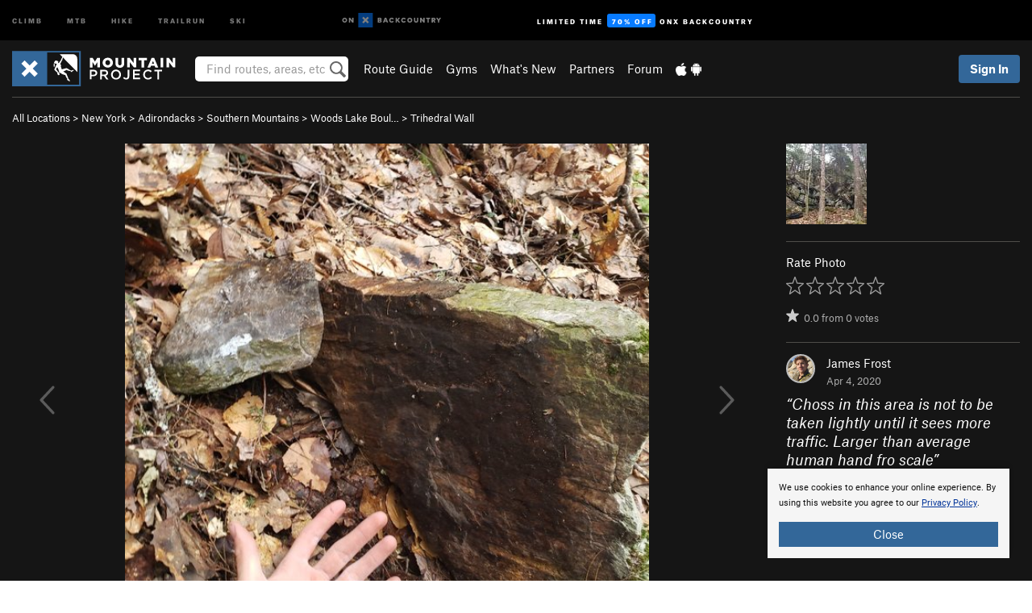

--- FILE ---
content_type: text/html; charset=utf-8
request_url: https://www.google.com/recaptcha/enterprise/anchor?ar=1&k=6LdFNV0jAAAAAJb9kqjVRGnzoAzDwSuJU1LLcyLn&co=aHR0cHM6Ly93d3cubW91bnRhaW5wcm9qZWN0LmNvbTo0NDM.&hl=en&v=PoyoqOPhxBO7pBk68S4YbpHZ&size=invisible&anchor-ms=20000&execute-ms=30000&cb=fhsibl5ex7ie
body_size: 48504
content:
<!DOCTYPE HTML><html dir="ltr" lang="en"><head><meta http-equiv="Content-Type" content="text/html; charset=UTF-8">
<meta http-equiv="X-UA-Compatible" content="IE=edge">
<title>reCAPTCHA</title>
<style type="text/css">
/* cyrillic-ext */
@font-face {
  font-family: 'Roboto';
  font-style: normal;
  font-weight: 400;
  font-stretch: 100%;
  src: url(//fonts.gstatic.com/s/roboto/v48/KFO7CnqEu92Fr1ME7kSn66aGLdTylUAMa3GUBHMdazTgWw.woff2) format('woff2');
  unicode-range: U+0460-052F, U+1C80-1C8A, U+20B4, U+2DE0-2DFF, U+A640-A69F, U+FE2E-FE2F;
}
/* cyrillic */
@font-face {
  font-family: 'Roboto';
  font-style: normal;
  font-weight: 400;
  font-stretch: 100%;
  src: url(//fonts.gstatic.com/s/roboto/v48/KFO7CnqEu92Fr1ME7kSn66aGLdTylUAMa3iUBHMdazTgWw.woff2) format('woff2');
  unicode-range: U+0301, U+0400-045F, U+0490-0491, U+04B0-04B1, U+2116;
}
/* greek-ext */
@font-face {
  font-family: 'Roboto';
  font-style: normal;
  font-weight: 400;
  font-stretch: 100%;
  src: url(//fonts.gstatic.com/s/roboto/v48/KFO7CnqEu92Fr1ME7kSn66aGLdTylUAMa3CUBHMdazTgWw.woff2) format('woff2');
  unicode-range: U+1F00-1FFF;
}
/* greek */
@font-face {
  font-family: 'Roboto';
  font-style: normal;
  font-weight: 400;
  font-stretch: 100%;
  src: url(//fonts.gstatic.com/s/roboto/v48/KFO7CnqEu92Fr1ME7kSn66aGLdTylUAMa3-UBHMdazTgWw.woff2) format('woff2');
  unicode-range: U+0370-0377, U+037A-037F, U+0384-038A, U+038C, U+038E-03A1, U+03A3-03FF;
}
/* math */
@font-face {
  font-family: 'Roboto';
  font-style: normal;
  font-weight: 400;
  font-stretch: 100%;
  src: url(//fonts.gstatic.com/s/roboto/v48/KFO7CnqEu92Fr1ME7kSn66aGLdTylUAMawCUBHMdazTgWw.woff2) format('woff2');
  unicode-range: U+0302-0303, U+0305, U+0307-0308, U+0310, U+0312, U+0315, U+031A, U+0326-0327, U+032C, U+032F-0330, U+0332-0333, U+0338, U+033A, U+0346, U+034D, U+0391-03A1, U+03A3-03A9, U+03B1-03C9, U+03D1, U+03D5-03D6, U+03F0-03F1, U+03F4-03F5, U+2016-2017, U+2034-2038, U+203C, U+2040, U+2043, U+2047, U+2050, U+2057, U+205F, U+2070-2071, U+2074-208E, U+2090-209C, U+20D0-20DC, U+20E1, U+20E5-20EF, U+2100-2112, U+2114-2115, U+2117-2121, U+2123-214F, U+2190, U+2192, U+2194-21AE, U+21B0-21E5, U+21F1-21F2, U+21F4-2211, U+2213-2214, U+2216-22FF, U+2308-230B, U+2310, U+2319, U+231C-2321, U+2336-237A, U+237C, U+2395, U+239B-23B7, U+23D0, U+23DC-23E1, U+2474-2475, U+25AF, U+25B3, U+25B7, U+25BD, U+25C1, U+25CA, U+25CC, U+25FB, U+266D-266F, U+27C0-27FF, U+2900-2AFF, U+2B0E-2B11, U+2B30-2B4C, U+2BFE, U+3030, U+FF5B, U+FF5D, U+1D400-1D7FF, U+1EE00-1EEFF;
}
/* symbols */
@font-face {
  font-family: 'Roboto';
  font-style: normal;
  font-weight: 400;
  font-stretch: 100%;
  src: url(//fonts.gstatic.com/s/roboto/v48/KFO7CnqEu92Fr1ME7kSn66aGLdTylUAMaxKUBHMdazTgWw.woff2) format('woff2');
  unicode-range: U+0001-000C, U+000E-001F, U+007F-009F, U+20DD-20E0, U+20E2-20E4, U+2150-218F, U+2190, U+2192, U+2194-2199, U+21AF, U+21E6-21F0, U+21F3, U+2218-2219, U+2299, U+22C4-22C6, U+2300-243F, U+2440-244A, U+2460-24FF, U+25A0-27BF, U+2800-28FF, U+2921-2922, U+2981, U+29BF, U+29EB, U+2B00-2BFF, U+4DC0-4DFF, U+FFF9-FFFB, U+10140-1018E, U+10190-1019C, U+101A0, U+101D0-101FD, U+102E0-102FB, U+10E60-10E7E, U+1D2C0-1D2D3, U+1D2E0-1D37F, U+1F000-1F0FF, U+1F100-1F1AD, U+1F1E6-1F1FF, U+1F30D-1F30F, U+1F315, U+1F31C, U+1F31E, U+1F320-1F32C, U+1F336, U+1F378, U+1F37D, U+1F382, U+1F393-1F39F, U+1F3A7-1F3A8, U+1F3AC-1F3AF, U+1F3C2, U+1F3C4-1F3C6, U+1F3CA-1F3CE, U+1F3D4-1F3E0, U+1F3ED, U+1F3F1-1F3F3, U+1F3F5-1F3F7, U+1F408, U+1F415, U+1F41F, U+1F426, U+1F43F, U+1F441-1F442, U+1F444, U+1F446-1F449, U+1F44C-1F44E, U+1F453, U+1F46A, U+1F47D, U+1F4A3, U+1F4B0, U+1F4B3, U+1F4B9, U+1F4BB, U+1F4BF, U+1F4C8-1F4CB, U+1F4D6, U+1F4DA, U+1F4DF, U+1F4E3-1F4E6, U+1F4EA-1F4ED, U+1F4F7, U+1F4F9-1F4FB, U+1F4FD-1F4FE, U+1F503, U+1F507-1F50B, U+1F50D, U+1F512-1F513, U+1F53E-1F54A, U+1F54F-1F5FA, U+1F610, U+1F650-1F67F, U+1F687, U+1F68D, U+1F691, U+1F694, U+1F698, U+1F6AD, U+1F6B2, U+1F6B9-1F6BA, U+1F6BC, U+1F6C6-1F6CF, U+1F6D3-1F6D7, U+1F6E0-1F6EA, U+1F6F0-1F6F3, U+1F6F7-1F6FC, U+1F700-1F7FF, U+1F800-1F80B, U+1F810-1F847, U+1F850-1F859, U+1F860-1F887, U+1F890-1F8AD, U+1F8B0-1F8BB, U+1F8C0-1F8C1, U+1F900-1F90B, U+1F93B, U+1F946, U+1F984, U+1F996, U+1F9E9, U+1FA00-1FA6F, U+1FA70-1FA7C, U+1FA80-1FA89, U+1FA8F-1FAC6, U+1FACE-1FADC, U+1FADF-1FAE9, U+1FAF0-1FAF8, U+1FB00-1FBFF;
}
/* vietnamese */
@font-face {
  font-family: 'Roboto';
  font-style: normal;
  font-weight: 400;
  font-stretch: 100%;
  src: url(//fonts.gstatic.com/s/roboto/v48/KFO7CnqEu92Fr1ME7kSn66aGLdTylUAMa3OUBHMdazTgWw.woff2) format('woff2');
  unicode-range: U+0102-0103, U+0110-0111, U+0128-0129, U+0168-0169, U+01A0-01A1, U+01AF-01B0, U+0300-0301, U+0303-0304, U+0308-0309, U+0323, U+0329, U+1EA0-1EF9, U+20AB;
}
/* latin-ext */
@font-face {
  font-family: 'Roboto';
  font-style: normal;
  font-weight: 400;
  font-stretch: 100%;
  src: url(//fonts.gstatic.com/s/roboto/v48/KFO7CnqEu92Fr1ME7kSn66aGLdTylUAMa3KUBHMdazTgWw.woff2) format('woff2');
  unicode-range: U+0100-02BA, U+02BD-02C5, U+02C7-02CC, U+02CE-02D7, U+02DD-02FF, U+0304, U+0308, U+0329, U+1D00-1DBF, U+1E00-1E9F, U+1EF2-1EFF, U+2020, U+20A0-20AB, U+20AD-20C0, U+2113, U+2C60-2C7F, U+A720-A7FF;
}
/* latin */
@font-face {
  font-family: 'Roboto';
  font-style: normal;
  font-weight: 400;
  font-stretch: 100%;
  src: url(//fonts.gstatic.com/s/roboto/v48/KFO7CnqEu92Fr1ME7kSn66aGLdTylUAMa3yUBHMdazQ.woff2) format('woff2');
  unicode-range: U+0000-00FF, U+0131, U+0152-0153, U+02BB-02BC, U+02C6, U+02DA, U+02DC, U+0304, U+0308, U+0329, U+2000-206F, U+20AC, U+2122, U+2191, U+2193, U+2212, U+2215, U+FEFF, U+FFFD;
}
/* cyrillic-ext */
@font-face {
  font-family: 'Roboto';
  font-style: normal;
  font-weight: 500;
  font-stretch: 100%;
  src: url(//fonts.gstatic.com/s/roboto/v48/KFO7CnqEu92Fr1ME7kSn66aGLdTylUAMa3GUBHMdazTgWw.woff2) format('woff2');
  unicode-range: U+0460-052F, U+1C80-1C8A, U+20B4, U+2DE0-2DFF, U+A640-A69F, U+FE2E-FE2F;
}
/* cyrillic */
@font-face {
  font-family: 'Roboto';
  font-style: normal;
  font-weight: 500;
  font-stretch: 100%;
  src: url(//fonts.gstatic.com/s/roboto/v48/KFO7CnqEu92Fr1ME7kSn66aGLdTylUAMa3iUBHMdazTgWw.woff2) format('woff2');
  unicode-range: U+0301, U+0400-045F, U+0490-0491, U+04B0-04B1, U+2116;
}
/* greek-ext */
@font-face {
  font-family: 'Roboto';
  font-style: normal;
  font-weight: 500;
  font-stretch: 100%;
  src: url(//fonts.gstatic.com/s/roboto/v48/KFO7CnqEu92Fr1ME7kSn66aGLdTylUAMa3CUBHMdazTgWw.woff2) format('woff2');
  unicode-range: U+1F00-1FFF;
}
/* greek */
@font-face {
  font-family: 'Roboto';
  font-style: normal;
  font-weight: 500;
  font-stretch: 100%;
  src: url(//fonts.gstatic.com/s/roboto/v48/KFO7CnqEu92Fr1ME7kSn66aGLdTylUAMa3-UBHMdazTgWw.woff2) format('woff2');
  unicode-range: U+0370-0377, U+037A-037F, U+0384-038A, U+038C, U+038E-03A1, U+03A3-03FF;
}
/* math */
@font-face {
  font-family: 'Roboto';
  font-style: normal;
  font-weight: 500;
  font-stretch: 100%;
  src: url(//fonts.gstatic.com/s/roboto/v48/KFO7CnqEu92Fr1ME7kSn66aGLdTylUAMawCUBHMdazTgWw.woff2) format('woff2');
  unicode-range: U+0302-0303, U+0305, U+0307-0308, U+0310, U+0312, U+0315, U+031A, U+0326-0327, U+032C, U+032F-0330, U+0332-0333, U+0338, U+033A, U+0346, U+034D, U+0391-03A1, U+03A3-03A9, U+03B1-03C9, U+03D1, U+03D5-03D6, U+03F0-03F1, U+03F4-03F5, U+2016-2017, U+2034-2038, U+203C, U+2040, U+2043, U+2047, U+2050, U+2057, U+205F, U+2070-2071, U+2074-208E, U+2090-209C, U+20D0-20DC, U+20E1, U+20E5-20EF, U+2100-2112, U+2114-2115, U+2117-2121, U+2123-214F, U+2190, U+2192, U+2194-21AE, U+21B0-21E5, U+21F1-21F2, U+21F4-2211, U+2213-2214, U+2216-22FF, U+2308-230B, U+2310, U+2319, U+231C-2321, U+2336-237A, U+237C, U+2395, U+239B-23B7, U+23D0, U+23DC-23E1, U+2474-2475, U+25AF, U+25B3, U+25B7, U+25BD, U+25C1, U+25CA, U+25CC, U+25FB, U+266D-266F, U+27C0-27FF, U+2900-2AFF, U+2B0E-2B11, U+2B30-2B4C, U+2BFE, U+3030, U+FF5B, U+FF5D, U+1D400-1D7FF, U+1EE00-1EEFF;
}
/* symbols */
@font-face {
  font-family: 'Roboto';
  font-style: normal;
  font-weight: 500;
  font-stretch: 100%;
  src: url(//fonts.gstatic.com/s/roboto/v48/KFO7CnqEu92Fr1ME7kSn66aGLdTylUAMaxKUBHMdazTgWw.woff2) format('woff2');
  unicode-range: U+0001-000C, U+000E-001F, U+007F-009F, U+20DD-20E0, U+20E2-20E4, U+2150-218F, U+2190, U+2192, U+2194-2199, U+21AF, U+21E6-21F0, U+21F3, U+2218-2219, U+2299, U+22C4-22C6, U+2300-243F, U+2440-244A, U+2460-24FF, U+25A0-27BF, U+2800-28FF, U+2921-2922, U+2981, U+29BF, U+29EB, U+2B00-2BFF, U+4DC0-4DFF, U+FFF9-FFFB, U+10140-1018E, U+10190-1019C, U+101A0, U+101D0-101FD, U+102E0-102FB, U+10E60-10E7E, U+1D2C0-1D2D3, U+1D2E0-1D37F, U+1F000-1F0FF, U+1F100-1F1AD, U+1F1E6-1F1FF, U+1F30D-1F30F, U+1F315, U+1F31C, U+1F31E, U+1F320-1F32C, U+1F336, U+1F378, U+1F37D, U+1F382, U+1F393-1F39F, U+1F3A7-1F3A8, U+1F3AC-1F3AF, U+1F3C2, U+1F3C4-1F3C6, U+1F3CA-1F3CE, U+1F3D4-1F3E0, U+1F3ED, U+1F3F1-1F3F3, U+1F3F5-1F3F7, U+1F408, U+1F415, U+1F41F, U+1F426, U+1F43F, U+1F441-1F442, U+1F444, U+1F446-1F449, U+1F44C-1F44E, U+1F453, U+1F46A, U+1F47D, U+1F4A3, U+1F4B0, U+1F4B3, U+1F4B9, U+1F4BB, U+1F4BF, U+1F4C8-1F4CB, U+1F4D6, U+1F4DA, U+1F4DF, U+1F4E3-1F4E6, U+1F4EA-1F4ED, U+1F4F7, U+1F4F9-1F4FB, U+1F4FD-1F4FE, U+1F503, U+1F507-1F50B, U+1F50D, U+1F512-1F513, U+1F53E-1F54A, U+1F54F-1F5FA, U+1F610, U+1F650-1F67F, U+1F687, U+1F68D, U+1F691, U+1F694, U+1F698, U+1F6AD, U+1F6B2, U+1F6B9-1F6BA, U+1F6BC, U+1F6C6-1F6CF, U+1F6D3-1F6D7, U+1F6E0-1F6EA, U+1F6F0-1F6F3, U+1F6F7-1F6FC, U+1F700-1F7FF, U+1F800-1F80B, U+1F810-1F847, U+1F850-1F859, U+1F860-1F887, U+1F890-1F8AD, U+1F8B0-1F8BB, U+1F8C0-1F8C1, U+1F900-1F90B, U+1F93B, U+1F946, U+1F984, U+1F996, U+1F9E9, U+1FA00-1FA6F, U+1FA70-1FA7C, U+1FA80-1FA89, U+1FA8F-1FAC6, U+1FACE-1FADC, U+1FADF-1FAE9, U+1FAF0-1FAF8, U+1FB00-1FBFF;
}
/* vietnamese */
@font-face {
  font-family: 'Roboto';
  font-style: normal;
  font-weight: 500;
  font-stretch: 100%;
  src: url(//fonts.gstatic.com/s/roboto/v48/KFO7CnqEu92Fr1ME7kSn66aGLdTylUAMa3OUBHMdazTgWw.woff2) format('woff2');
  unicode-range: U+0102-0103, U+0110-0111, U+0128-0129, U+0168-0169, U+01A0-01A1, U+01AF-01B0, U+0300-0301, U+0303-0304, U+0308-0309, U+0323, U+0329, U+1EA0-1EF9, U+20AB;
}
/* latin-ext */
@font-face {
  font-family: 'Roboto';
  font-style: normal;
  font-weight: 500;
  font-stretch: 100%;
  src: url(//fonts.gstatic.com/s/roboto/v48/KFO7CnqEu92Fr1ME7kSn66aGLdTylUAMa3KUBHMdazTgWw.woff2) format('woff2');
  unicode-range: U+0100-02BA, U+02BD-02C5, U+02C7-02CC, U+02CE-02D7, U+02DD-02FF, U+0304, U+0308, U+0329, U+1D00-1DBF, U+1E00-1E9F, U+1EF2-1EFF, U+2020, U+20A0-20AB, U+20AD-20C0, U+2113, U+2C60-2C7F, U+A720-A7FF;
}
/* latin */
@font-face {
  font-family: 'Roboto';
  font-style: normal;
  font-weight: 500;
  font-stretch: 100%;
  src: url(//fonts.gstatic.com/s/roboto/v48/KFO7CnqEu92Fr1ME7kSn66aGLdTylUAMa3yUBHMdazQ.woff2) format('woff2');
  unicode-range: U+0000-00FF, U+0131, U+0152-0153, U+02BB-02BC, U+02C6, U+02DA, U+02DC, U+0304, U+0308, U+0329, U+2000-206F, U+20AC, U+2122, U+2191, U+2193, U+2212, U+2215, U+FEFF, U+FFFD;
}
/* cyrillic-ext */
@font-face {
  font-family: 'Roboto';
  font-style: normal;
  font-weight: 900;
  font-stretch: 100%;
  src: url(//fonts.gstatic.com/s/roboto/v48/KFO7CnqEu92Fr1ME7kSn66aGLdTylUAMa3GUBHMdazTgWw.woff2) format('woff2');
  unicode-range: U+0460-052F, U+1C80-1C8A, U+20B4, U+2DE0-2DFF, U+A640-A69F, U+FE2E-FE2F;
}
/* cyrillic */
@font-face {
  font-family: 'Roboto';
  font-style: normal;
  font-weight: 900;
  font-stretch: 100%;
  src: url(//fonts.gstatic.com/s/roboto/v48/KFO7CnqEu92Fr1ME7kSn66aGLdTylUAMa3iUBHMdazTgWw.woff2) format('woff2');
  unicode-range: U+0301, U+0400-045F, U+0490-0491, U+04B0-04B1, U+2116;
}
/* greek-ext */
@font-face {
  font-family: 'Roboto';
  font-style: normal;
  font-weight: 900;
  font-stretch: 100%;
  src: url(//fonts.gstatic.com/s/roboto/v48/KFO7CnqEu92Fr1ME7kSn66aGLdTylUAMa3CUBHMdazTgWw.woff2) format('woff2');
  unicode-range: U+1F00-1FFF;
}
/* greek */
@font-face {
  font-family: 'Roboto';
  font-style: normal;
  font-weight: 900;
  font-stretch: 100%;
  src: url(//fonts.gstatic.com/s/roboto/v48/KFO7CnqEu92Fr1ME7kSn66aGLdTylUAMa3-UBHMdazTgWw.woff2) format('woff2');
  unicode-range: U+0370-0377, U+037A-037F, U+0384-038A, U+038C, U+038E-03A1, U+03A3-03FF;
}
/* math */
@font-face {
  font-family: 'Roboto';
  font-style: normal;
  font-weight: 900;
  font-stretch: 100%;
  src: url(//fonts.gstatic.com/s/roboto/v48/KFO7CnqEu92Fr1ME7kSn66aGLdTylUAMawCUBHMdazTgWw.woff2) format('woff2');
  unicode-range: U+0302-0303, U+0305, U+0307-0308, U+0310, U+0312, U+0315, U+031A, U+0326-0327, U+032C, U+032F-0330, U+0332-0333, U+0338, U+033A, U+0346, U+034D, U+0391-03A1, U+03A3-03A9, U+03B1-03C9, U+03D1, U+03D5-03D6, U+03F0-03F1, U+03F4-03F5, U+2016-2017, U+2034-2038, U+203C, U+2040, U+2043, U+2047, U+2050, U+2057, U+205F, U+2070-2071, U+2074-208E, U+2090-209C, U+20D0-20DC, U+20E1, U+20E5-20EF, U+2100-2112, U+2114-2115, U+2117-2121, U+2123-214F, U+2190, U+2192, U+2194-21AE, U+21B0-21E5, U+21F1-21F2, U+21F4-2211, U+2213-2214, U+2216-22FF, U+2308-230B, U+2310, U+2319, U+231C-2321, U+2336-237A, U+237C, U+2395, U+239B-23B7, U+23D0, U+23DC-23E1, U+2474-2475, U+25AF, U+25B3, U+25B7, U+25BD, U+25C1, U+25CA, U+25CC, U+25FB, U+266D-266F, U+27C0-27FF, U+2900-2AFF, U+2B0E-2B11, U+2B30-2B4C, U+2BFE, U+3030, U+FF5B, U+FF5D, U+1D400-1D7FF, U+1EE00-1EEFF;
}
/* symbols */
@font-face {
  font-family: 'Roboto';
  font-style: normal;
  font-weight: 900;
  font-stretch: 100%;
  src: url(//fonts.gstatic.com/s/roboto/v48/KFO7CnqEu92Fr1ME7kSn66aGLdTylUAMaxKUBHMdazTgWw.woff2) format('woff2');
  unicode-range: U+0001-000C, U+000E-001F, U+007F-009F, U+20DD-20E0, U+20E2-20E4, U+2150-218F, U+2190, U+2192, U+2194-2199, U+21AF, U+21E6-21F0, U+21F3, U+2218-2219, U+2299, U+22C4-22C6, U+2300-243F, U+2440-244A, U+2460-24FF, U+25A0-27BF, U+2800-28FF, U+2921-2922, U+2981, U+29BF, U+29EB, U+2B00-2BFF, U+4DC0-4DFF, U+FFF9-FFFB, U+10140-1018E, U+10190-1019C, U+101A0, U+101D0-101FD, U+102E0-102FB, U+10E60-10E7E, U+1D2C0-1D2D3, U+1D2E0-1D37F, U+1F000-1F0FF, U+1F100-1F1AD, U+1F1E6-1F1FF, U+1F30D-1F30F, U+1F315, U+1F31C, U+1F31E, U+1F320-1F32C, U+1F336, U+1F378, U+1F37D, U+1F382, U+1F393-1F39F, U+1F3A7-1F3A8, U+1F3AC-1F3AF, U+1F3C2, U+1F3C4-1F3C6, U+1F3CA-1F3CE, U+1F3D4-1F3E0, U+1F3ED, U+1F3F1-1F3F3, U+1F3F5-1F3F7, U+1F408, U+1F415, U+1F41F, U+1F426, U+1F43F, U+1F441-1F442, U+1F444, U+1F446-1F449, U+1F44C-1F44E, U+1F453, U+1F46A, U+1F47D, U+1F4A3, U+1F4B0, U+1F4B3, U+1F4B9, U+1F4BB, U+1F4BF, U+1F4C8-1F4CB, U+1F4D6, U+1F4DA, U+1F4DF, U+1F4E3-1F4E6, U+1F4EA-1F4ED, U+1F4F7, U+1F4F9-1F4FB, U+1F4FD-1F4FE, U+1F503, U+1F507-1F50B, U+1F50D, U+1F512-1F513, U+1F53E-1F54A, U+1F54F-1F5FA, U+1F610, U+1F650-1F67F, U+1F687, U+1F68D, U+1F691, U+1F694, U+1F698, U+1F6AD, U+1F6B2, U+1F6B9-1F6BA, U+1F6BC, U+1F6C6-1F6CF, U+1F6D3-1F6D7, U+1F6E0-1F6EA, U+1F6F0-1F6F3, U+1F6F7-1F6FC, U+1F700-1F7FF, U+1F800-1F80B, U+1F810-1F847, U+1F850-1F859, U+1F860-1F887, U+1F890-1F8AD, U+1F8B0-1F8BB, U+1F8C0-1F8C1, U+1F900-1F90B, U+1F93B, U+1F946, U+1F984, U+1F996, U+1F9E9, U+1FA00-1FA6F, U+1FA70-1FA7C, U+1FA80-1FA89, U+1FA8F-1FAC6, U+1FACE-1FADC, U+1FADF-1FAE9, U+1FAF0-1FAF8, U+1FB00-1FBFF;
}
/* vietnamese */
@font-face {
  font-family: 'Roboto';
  font-style: normal;
  font-weight: 900;
  font-stretch: 100%;
  src: url(//fonts.gstatic.com/s/roboto/v48/KFO7CnqEu92Fr1ME7kSn66aGLdTylUAMa3OUBHMdazTgWw.woff2) format('woff2');
  unicode-range: U+0102-0103, U+0110-0111, U+0128-0129, U+0168-0169, U+01A0-01A1, U+01AF-01B0, U+0300-0301, U+0303-0304, U+0308-0309, U+0323, U+0329, U+1EA0-1EF9, U+20AB;
}
/* latin-ext */
@font-face {
  font-family: 'Roboto';
  font-style: normal;
  font-weight: 900;
  font-stretch: 100%;
  src: url(//fonts.gstatic.com/s/roboto/v48/KFO7CnqEu92Fr1ME7kSn66aGLdTylUAMa3KUBHMdazTgWw.woff2) format('woff2');
  unicode-range: U+0100-02BA, U+02BD-02C5, U+02C7-02CC, U+02CE-02D7, U+02DD-02FF, U+0304, U+0308, U+0329, U+1D00-1DBF, U+1E00-1E9F, U+1EF2-1EFF, U+2020, U+20A0-20AB, U+20AD-20C0, U+2113, U+2C60-2C7F, U+A720-A7FF;
}
/* latin */
@font-face {
  font-family: 'Roboto';
  font-style: normal;
  font-weight: 900;
  font-stretch: 100%;
  src: url(//fonts.gstatic.com/s/roboto/v48/KFO7CnqEu92Fr1ME7kSn66aGLdTylUAMa3yUBHMdazQ.woff2) format('woff2');
  unicode-range: U+0000-00FF, U+0131, U+0152-0153, U+02BB-02BC, U+02C6, U+02DA, U+02DC, U+0304, U+0308, U+0329, U+2000-206F, U+20AC, U+2122, U+2191, U+2193, U+2212, U+2215, U+FEFF, U+FFFD;
}

</style>
<link rel="stylesheet" type="text/css" href="https://www.gstatic.com/recaptcha/releases/PoyoqOPhxBO7pBk68S4YbpHZ/styles__ltr.css">
<script nonce="jbAN_v7L7PFJbwR9Y2C6tw" type="text/javascript">window['__recaptcha_api'] = 'https://www.google.com/recaptcha/enterprise/';</script>
<script type="text/javascript" src="https://www.gstatic.com/recaptcha/releases/PoyoqOPhxBO7pBk68S4YbpHZ/recaptcha__en.js" nonce="jbAN_v7L7PFJbwR9Y2C6tw">
      
    </script></head>
<body><div id="rc-anchor-alert" class="rc-anchor-alert"></div>
<input type="hidden" id="recaptcha-token" value="[base64]">
<script type="text/javascript" nonce="jbAN_v7L7PFJbwR9Y2C6tw">
      recaptcha.anchor.Main.init("[\x22ainput\x22,[\x22bgdata\x22,\x22\x22,\[base64]/[base64]/[base64]/bmV3IHJbeF0oY1swXSk6RT09Mj9uZXcgclt4XShjWzBdLGNbMV0pOkU9PTM/bmV3IHJbeF0oY1swXSxjWzFdLGNbMl0pOkU9PTQ/[base64]/[base64]/[base64]/[base64]/[base64]/[base64]/[base64]/[base64]\x22,\[base64]\\u003d\x22,\x22w6IsCG0dOSx0w4jChCgRM1jCrXUuOsKVWCUsOUhpfw91MMODw4bCqcKMw7tsw7EgfcKmNcOuwo9BwrHDjsOOLgwIODnDjcOJw5JKZcO9wqXCmEZhw5TDpxHCg8KTFsKFw65eHkM5KDtNwqtCZALDn8K3OcOmTcK4dsKkwo/DhcOYeGxTChHChMO2UX/Cp0XDnwAow7hbCMObwotHw4rCjURxw7HDhMKAwrZUDsKUwpnCk3TDlsK9w7Z+FjQFwoHCi8O6wrPCuQI3WVguKWPCi8KMwrHCqMOFwrdKw7Ijw77ChMOJw7B8d0/Cg0/DpmBde0vDtcKYPMKCG393w6HDjnAsSiTCgsKuwoEWQsOddQROB1hAwolywpDCq8O3w4PDtBAGw7bCtMOCw7/[base64]/DmMKTwpTDhkkZR2wvwo0Cwrkmw6vCh0bDrcKYwrHDgRQ/AQMfwrE+FgcEbizCkMOYNsKqN3V9ADbDvcKBJlfDmMK7aU7DqcO0OcO5woYhwqAKdBXCvMKCwrfChMOQw6nDhMOww7LClMOuwrvChMOGbcOycwDDsnzCisOAfsOywqwNdClRGSDDgBEyTUnCkz0Aw5EmbXR/MsKNwrzDsMOgwr7ClmjDtnLCiWtgTMOpaMKuwoloFn/CimBPw5h6wo3CrCdgwpjCoDDDn0QBWTzDpCPDjzZbw7IxbcKUGcKSLXTDssOXwpHCl8KCwrnDgcOZF8KrasO5wql+wp3Dv8KIwpITwp3DhsKJBkXCqwk/wrHDuxDCv1zCsMK0wrMPwrrComTCqRVYJcOdw43ChsOeFirCjsOXwocQw4jChg7CrcOEfMOAwoDDgsKswpcVAsOELsOWw6fDqjfCuMOiwq/[base64]/CmjLCszlTw7vCtj7CusKGwrAkwpnDonvCgB1Kwo8Gw4bDijEjwoAtw5bCrFbDtzpNB31wcQpPwpPCg8KIJsKARz4ye8OiwpvCusOgw5XCnMOlwpMXIS/Dpy4Ew4M7f8OtwrTDrW/Du8Kew4kAw7/Cv8KwXCXCt8Kow6HDh0wOKUHClMOKwq1/[base64]/[base64]/Cq8OMaUHCncOzw7DCkQbCjlPDl8KYKcOEb8OZTMKBwq5jwrB4LEjCt8O5cMOaBwp/[base64]/Jg5lw516GwTCvcKWw5lbw7gaccKpw4QuwqrCtcOQw4MeNVZQRTTDs8KFKz/CocKAw5DDtcK4w74TBsOWW09wWzPDtsO4woNaMnvCk8KewoRydzVYwr0IGnzDgQfChFk/w7fCvWvDpcOJRcKcw7UswpYuHBZYSA09wrbDg0hlwrjCsBLCrnM5Vg7Ch8OwQR/[base64]/[base64]/DlcKcBWrDoll6w6zDh8OMw7nCsk5nw6RJL0/ChjN4w5HDiMOPO8O3YgEFB0XCmBzCu8O+wq3ClcOowpPCpMOwwoxlw7DCt8OAXzYQwrljwpTCiXrDqcOyw6hxG8OYw785VsKWwrpUwrMpfwPCvsKpKsONCsOWwp/CscKJwrNKdycAwrLDoX9PcXvChcOMKBFywrHDrcKVwoQgY8OhHGJrHcKxRMOWwr/ClMK9IsKHwofDtcKcaMKWeMOCeCxdw4Q6YBYzaMOgAgNdXgHCt8K5w51KVTRwacKgw4zDnCJePUNTPcK8woLCm8OWwojCh8K1MsKtw5/DosKWV3bDm8OEw6TCgcO2w5RReMOmwoXCgHbDgxzCmsObw5nDmHXDtVAxB1w0w6gaKcO1esKIw5xYw5c1wrHCiMOFw6Mow5zCiEwcwqkbacKGGh3DgQpaw4pcwoskEj3Cuyg8w7dMd8Okwo5aH8ODwqRSw48RcsObby4aIMK8K8KnfBg9w69+YWjDnMONVMKIw6TCql/DjEjCp8O/w77DinZFccOIw63CqMOwU8OEwqFTwprDr8OLasKdRMOdw4LCj8OyNG4fwr06B8KrFcO8w5nDh8KhGTB6F8KCf8OPwroTwo7Ds8KhP8KYR8OADXDDkMK7wqoOYsKaNmRjFsOlwr1WwrdWcMObJcOywqwHwqtcw7jCg8OtfQbDocO0wrs7Mz/DgsOSSMO+TXvDt0/CoMObRHczLsKNGsK/UxgEf8KID8O1c8KUFMObTyoUA2MJaMOZC0IdOR3Dhww2w6UFTBZKXMOyXkHCtltFwqIvw7tHKlVnw5vCvMKYWHV6wrUKw5Vzw67DtjzDr3vDmMKBXiLCs3nDicOSIsKlw5AmbsKqJTPCgsKBw7nDvmTDsHfDh2cXwqrCuW7DhMOrQcO5fDh/H1nCqMKjwpdgw7hIw6dVw47DlsK1fMKKWsKawrBgXxdbScOaC20qwoMHBUIpwqoLwqFIVy8mJzxIwpPDgC7DoXbDhcONw684w73CuUPDgsKnbSbCpm5Mw6HCpjNDPCrDuwYUw4TCvHthwpLCmcK1wpbDjl7CoW/CnWZGOz9two/[base64]/DmcKiw4Zfw7dJw6TCgcOAwrwswrUpw61Yw6TCicK6woTCnTXCg8OiKRXDi0jChTDDvw7Cu8OZFMOEG8Opw4rCt8KtZhXCscOVw5ZqNEHDlcO3e8KqGMOTeMOQYU/CiVbDhAfDsyQRJWpGe0U5wrQqw43CggTDpcKHTikGYSHDlcKWw4Mow4VyXwrDosOdw4bDmcO+w5nDgTfDhMOxw4wjwrbDjMKyw6V0LR/DncObcMOILMKoUMK7F8KtUMKDcB4FYgfCiF7Cj8KybnzDvMO6w6/CtMOswqfCsRnDq3kCw4HCgQALdBHCpV5+w73CtzzCjzIYcibDlR5dJcKFw6sBCn/Cj8OcdcOQwrLCgcO7wrHCncOjwo5Gwp5HwrXCvCA0O38uLsK7wopXw61twoIBwovCncO8NMKKfMOOegxKVi8WwrJpdsK1KsOGD8OCw6Uww7UWw5/CijZEVsO8w5rDhsOCwoAfwqzDolTDjMO+cMKxGlAYXn3CqsOGwobDs8KOwrvCtGXDkUhCw4orZ8KOw6nDlDTDs8OMTcOYAWHDi8O+OBhhwq7DjcKHeWHCoTYvwqvDm3cjNlh8FW5bwrl/URVfw7vCsC5XMUnDkk/CsMOQwqJxw5LDrMOtAcKcwrUvwrjCiTd1wpTDuGnCvCNew41Kw7dORcKmRMOZecKKw406w7PCplglwpHDpwcQw6Iow48fFcO/w59ResK9B8OXwrN7DsKjJ1vCiwXCvcKFw5MLWMO9wobDg1/Du8KeU8OfOcKewocqAycPwohtwq3CpsO1wo9Sw5l2HUE5DSTCgsKvUMKDw4XDs8Kfw6FNwqkrLcKOBVfCt8Kmw4vCl8Ofw7M5CsKtBDHCvsKnw4TDoW5vYsKYMBPCsUjClcO4e2M6woUdNsO5w4vDm2VlDVhTwr/CqBXDn8Kxw53ClDnCv8Ojdz7DlFZrw4VCwqLDiFXDsMOew5/CtsOJS2ofIcOeQW0Iw4TDn8OzRQB0w4c9wq7DvsKKeQNoJ8OYwqQpHMKtBh0Uw4TDjsOlwp5UT8OnQcK+wqwuwq0IYMOjw54Iw4nCg8O0N0nCqMKlw7JlwpJRw4LCmcK/DH91HMOPIcKoEnnDhwbDj8KmwoQBwpRDwrbCt0gMQl7Cg8KGwqLDsMKSw6XCjxwhOH8Bw5chw5HCs1pCV0XCtV/Dk8Oqw5/DnBLCgcOrIUzCucKPYUzDrcOXw4cBeMO7w5bCtk/DvMOyMsK4J8OfwrXCk2HCq8KgeMOuw7PDkDJxw4BjcsOdwqXDlEo5wponwqjCmELDsSMKwp/CuWfDgAg0O8KGAT7CgV5SIMKDOU8dBcKoGsKwVRbCky/DlMOBW2BQw64ewpEnA8K8w4jCq8KZe0nCj8OIw7Idw7AowoZ7WxfDt8OiwqAZwprDlCTCvWPCnsOIOsK8ECc/fTYKwrfDjRYNwp7DkMKOwpzCtAoPOhTCpcObPsOVwp1EQjkMEsK0acO+WzY8d1TDp8KkY1Imw5FNwpsARsKowpbDksK8H8OcwpVRe8Ocwo7DvmLDiiM8C3xcdMO5w4sJwodXQlIXwqDDiEfCjcOgcsOPQCXCtcK5w4ozwpMRYcKRNHzDlgPCl8OCwpdyHsKmfXI8w5/CtcOHw5Biw6/[base64]/DmWbChcKDHAbDhcKcW3p/[base64]/ClsOTw7tdWmUUJcOffScUw6gfW8KtFgbDssODwotXwrTDl8KybcK3wp3CrlzDs1dFworDocO+w4XDt1TDpsO3wpzDp8O3D8KjfMKbUsKewpvDuMONG8ONw5nCo8OUwpgKbgHDplbDkE9jw7A4FcOswoJ0O8OKw58oaMKCF8Onwqk2w6dHXy/CusKRW3DDlC/[base64]/[base64]/[base64]/[base64]/Dx3CvzPCnnRfw6HDuiRhEMO/w5gfwpjCjzXDmgvDqsO8wo84MncjF8OlESfCp8OPLFPDk8Kfw7N0wrduOMOYw4tqccOddGxRf8OLwofDmGFowrHCpxTDuGHCn1HDgMOpwql0wonCtSvCvHd3wq8Kw5/[base64]/esOXOcK3woU8w7JREMKOwooSS8Kuw60rw6TDq3vDk392YjnDpCUlJMKkwr3DiMOJTUnCsnRHwr4EwoEbwrDClA8IbH/Dm8OmwpRHwpzDosKsw4VPEUhHwqDCo8O1wonDk8KgwqUNaMKJw4rCtcKHCcOiNcOuMhlNAcOuw5HCkyEHw6bDt1gMw55Mw6nDpzdCR8ODBMKYa8O/ZsOzw7kOE8OALnXDscOyGsKtw5ZDXlLDl8Kww4fDoTzDo1gna2lQCXYiwrPDi0XCszTCr8O8I0DDtAbDuDjCvk7Cr8KSwq5Qw7EhIhsfwo/DhwwSw4TCt8KEwprCgH8Cw7jDm0ogZHRZw41qZ8KMw67CtmPDuAfDrMK4w4ZdwrM1d8K6w7vCnH4cw5p1HFUWwr9MLh4cTBxFwok1D8KVAMOfWkVQB8OwbjjCrSTCvhfDssOswpvCicK8w7lmwrwvf8KpWsO8G3Y0wppVwpV7IBXDisOLN1pxwrzCi33CigTCpG/[base64]/CqsKELsKuw7TCnFfDlMO+ScOBRcOOQ0Inw4J6SsONFcO3bMOsw6/CuTzCv8KGw5AffsOLK3TCoWd3wrNOeMK+KXt2csOjw7dEUgPDulvCkSfDtD/CqWZTw7U3w43DhgHCqDUJwolUw7DCtwnDlcOkTVPCoAPCkcO/wpjDmMKTN0/DkMK/[base64]/[base64]/w4zCj8OOwrV+VcKUG8O3w63DuMKkWsO2wqDCjnXCoUXCvRHCoFR/w70DZcKUw5E4QVsAw7/DtAhLWmPDsT7CkMKySml2wovDsATDmXYHw7ZVwo/CsMOXwrp/dMKyIsKZAcKBw6YywqzCvhwXesKJGsKlw47Cl8KpwojDhcK7ccKqw6zCkMOMw4zDtcKuw5gYwoVUVDgQH8KRw4LDicORP1FWPGQbw54FMD/Cl8OzbMOAw7rCqMOqw6TDsMOOLsOPCxLDgMOSA8OjQX7DscKww4AkwrLDhMOcwrHDmU7CinzDocKOSSbDklvDiVckw5XCvMOuwr89wr7Ci8KVKsK/wr7Ck8KBwrBwKcKmw43DnjrDm0bDsXrDkzHDosOjecK2wofDjsOjwrvDgMODw6HDiGvCq8OgPsOPQUbCksOwDcKzw4gDGWBUEcOnVsKlclMqd0DDhMK5woPCv8O/wrEfw5keGHPDgnXDskDDtsK3wqTDhlUxw59cVCcbw5vDrRfDmjh5I1jCqBwSw7fDpBrCssKSw7PDrSnCqMO8w6VCw6ZxwqlZwozCjsOTw7DClCF1GFxaXBIBwrbDn8OnwozCmsKhw7nDt2vCtUZoQ1tWbsKaI1/DqzcBwqnCvcK+JcKFwrh4HcKSwqXCu8OKwoF6wojCuMOlwrTCr8OhfcOSXWvCssOPw5bDpibDgwvCqcKswprDn2dKwowTwqtBwrbDqMK6TghyHQfDl8KGaAzChMKXwoXDtUgZwqbDk33Dg8O5w6vCtlHCsxI9DEIzwrTDqk/DuEhCV8OxwpgmGjjDiBgNU8KSw4fDlWhOwoDCrsOfSjfCi1/DlMKAUcK0T07DmcONRiETdlkDc15BwqbChjfCqC12w4/Cqi/CoUZdAsKAw7jDrETDnVoew7vDn8KBNwDCvcOeV8OCIFw2MCTDglRGwrwJwpnDmxzDlBUowr/CrMKnY8KcbcKYw7nDmMK7w71bLMO2BsK4CknCqzfDpkIFBD3CtcOEwoM/anF9w6TDiH43fgbCkVUYa8OrWVYGw4bChzDCi3cMw4pNwplBNgjDkMKeJlcqCDkCwqbDphxTwqfDl8K6fx7CoMKIwq/DokPDkGrCoMKKwrjDhsKPw4YPasO0wpTCk0LCjFjCrF/[base64]/[base64]/ZMKTMsKZeljDtcOvUsOqI8OYXADDikk8Z0fDs8OCNcK4wrDDucO8K8Ogw7Iiw5QPwqTDjwpdWyHDoDLCrwIPT8OjScKVDMOLC8Ohc8K5wpd6wpvDkw7Cj8KNcMOlwpPDrmjCrcO7wo8GYHZTw6IPw5DDhDDDsQ/[base64]/wqfCmknCskHCpsODMcKzSXYKC0rDscKIw4UEIB/ChcOdwoPDgcK6w6ILYsK3woFmUMK8PsOQfMKpw5DCqsKQcFHDtBcPCk5Bw4Q4e8OhBxUEO8KfwrDCncO/w6dfP8Ocw4HCliEMwrPDg8OWw6jDj8KSwrFqw5zClwrDrBXCo8KPwpvCusKiwr3CrcOLwoLCv8KcS0RQBsOSw49Cwo15UVfDkyHCt8KCwprCm8OsbcK/w4DCpsOVGBEgaz91d8KdbsKdw6jCnFHDlwYvw4PDlsKSw7zDmX/DiwDDrDLClFbCmjwVw5IOwogdw7B0w4XDgAwSw5Nyw6jCosOUHMKBw5YVL8KZw6HDn2nCqUtzb3J8B8OHXU3Cr8K6wohVAB/Cq8KjcMOpPkkvwrhNUShSFTNswplgd2AWw7cFw7F8esOqw71qdcOWwpbCmH10RcO5wojDpsOCQ8OLY8O9anLDj8Ksw64Ow5xAwr5RfcO2w7dCw7bCpcKQNsKWKkjCksOvwpTDiMKLdsKaHsO+woFIwoc9Qxsvwq/[base64]/wrMHZRTCgx9wVAAWF8K6TCbDksOEAWHDv2sZFnZ3w4wswpvCuQkpw6IKJxHCngdWwrLDpAVqw6HDl3TDjQBfOcKtw4LDmHo9wpjCpXFPw70dIcKBZcKpY8KGJsKQNcOVC0tow5lVw5vCkA87EmMWwqrCuMOqLQ8Mw67Do2oYw6osw5/[base64]/woleE8Kiwo3DuMKlGsOkXGrDi8KNXMOlOMOCK1PCssKsw7/DuBnCqg13wqBrfcKlwrhDw5/CqcOPSi7Cu8O/w4IHCR0Hw7QqP05rw71kNsOCwpPDmcKvbkIvSV3DvsKrwprDkXLDq8KdCcKBdDzDusKkGBPCvhB8ZiN+b8OQwqrDv8K2w63DpzE3B8KRCWjClkcIwoNAwrvCssK0VxJqIcOIUMOeZErDoWzDmcKrLSdiTWcZwrLDlUzDvnDCgyzDmsOAY8K7VMKXw4/[base64]/DgUPCvyQGwrNXw7DDmsOUIsKuen9/XsOGNMK/wospwrs4QizDiychHsKeSWjCgD7DusK3woc1ScKDEsO/[base64]/CpDXCmwovScOjw7xya8O5XHw8woRWXMOoZsKpVcOJCWoYwqA1wrfDl8OCwqbDpMOww7YbwpzDr8KdUsKMRsOINFjCmVvDjG/Ctkcnw47DrcOdw4kGw6jCpMKKccOrwql+w53CocKjw7fCg8KlwpvDo2fCvSvDm0pyK8KHB8OddRZIwphSwoZSwqrDp8OGHVPDvk54NcKBBSLDuBQUIMOGwqHDmsOswr7Cg8KABl/Dn8Oiw61dw6TCjHvDjChqw6DDsFZnwpnDmcOPB8KYwojDrsOBPDA/w4zCtUo+a8OGw5cfH8Odw48gBmptFcKSS8OsS27CpCh3wocNw57DucKRwpwwS8Ohw5/Dk8OHwqHDn2vDsUZ3wobClcKFwrjDgcOYVcKbwpwvAmltb8OawqfCkjkFNjzDv8OmYTJiwr3DiBtAwqtKWsK+MMKCbcOSUjVTCcOlw6LChFEuw54/McKjwrRNfU/Cs8OJwoXCocOhZsOEa0vCnyh0wqQhw4xXIErCgcKtXcO/[base64]/[base64]/[base64]/[base64]/[base64]/DtsOEK8O+LX7CtsO7JSbDg35GSxzDvjzDhVYhT8OEScKzwqLDr8KabsK1wqUQw7QAS3czwoo7woDCicOnZMK9w74TwoQRIsK/[base64]/CgcOdQVpAfMO1CcO9w6DCv8OXQMK3w7YhPsKhw5rDtSZhW8K4RcOMO8OYBsKiNSrDicOfRlpvNTliwq1ENEZFAMK+w5FePCJEw4caw4vCvB7DtGUNwp9oU2rCsMKVwoEWHsOSw5ATw63DnHXCtm9nfFjDlcKHHcO4RlnCrWLCtSR3w4/CiRRnKcKfwqpfUjDChsOtwoXDiMKSw5PCh8O0fcOyOcKSdMOtSMOiwroHbsKBUxwLwqnDklrDucKQY8O3w5I2XsORRcO8w5p2w5gWwqDCjcK3dCDDqzjCsgIqwo/[base64]/[base64]/wqPCngzCgsOWw5TCjMOowpIJXcKzacKECcOMwqTDumB3wptAw7rComYgFMKCQsKhRxvCnnMYPsK/woTDiMOsO3AOP0fDtxjChmnDmkYyL8OUfsOXYXnCpkrDrx/DnVzDpcKwbsOXwqzCpcO7wpJ2JmDDvMOdAMOFwr7CvMKpM8KASjN3Q0/DtMKvT8OxH3MVw7N5w7rDtDUxw6jClsKxwrdjw6UuSCISDgRowrJVwo/Co1UvX8Kvw5bDsjBNAATDhzFVDMOTZcO5YmHDrsOpwp8OM8KqIDV9w6g8w4nDvsOPCyTDpFrDgsKDAl8Pw6bCicKSw5XCisOCwobCsX0ewrbChAPCicO/[base64]/[base64]/Dqz46asOAw5JJwo/ChMOJwp/Cs3B4KVXCmsKPwrtzw4fCswNfAMOWX8KLw7d3w5AgPBHDu8O5wrnDg2REw5jCv3Q3w7fCk3wnwqHDgUF8wrdeGQzCm0XDg8KdwqzCgsK/wrVWw5LCjMKNTFDCocKIdcKhwpt6wrEPw5zCkRwQwp81wo3DlQBIw7bDssOZw71BWX/DryMtw5TCgRrDilzCvsKMLcKPXcKPwqnCk8K8w5HCisK0KsK6wpfDl8KBwrRxwr5KMBt+THYXS8OLQizDrsKDZMOiw6snFAAywrQNEsOrG8OKQsOIw7Yewr9dIMK3wolFNMKiw50Ew5c2dMKPQsK5J8O+LDtrwrXCjyfDrsKYw67DlMKyC8KqUTYdA0ouMFtQw7EUJ3/DqcOUwqgRPTEXw7QKChfCrcKow6DDp3LDlsOOVsOyGsK3wqIwRMOMfgkcclMNWhvDjwvDnsKMdMK6w6fCm8K7VyfCjMKLbS7DqsK4BSMiAsKNMcOFwprCpirDkMKYwrrDssOaw4XCsHFRL0orwod/JyrDrcOHwpUGw68rw4I/w6/[base64]/[base64]/DilsCNMOTMcOZw6LDjmDCnjRgw5UmT8OtOXFbwphFMEHDv8Kow5c4wrReYFnDu2kHT8KOw4dyWcKEEUDCtMO7wpjDpgDCgMOKwolcwqR3YMOtNsKKw6DDpsOuRjrCqsKLw5TCq8Ooaz7CjUnCpBtPwq1iwqXDncOdNEDDiAzDqsOOKS/Dm8Obwo5+c8Opwo0jwpwNJip8TsOPODnCt8Ojw50Jw7XCosOYwo87Hi3Djh/Cuhdzw4sIwq8dFDIkw5xydhXDgAEiw4HDn8KPcDBLwoJGw6ktwrzDlDTCniTCqcOaw73DhMKMcxBIRcKVwq3CgQLDpzY+DcKKGsKrw7U3GsO5wrPDi8Klw7zDksOUDQF0bRjDl3fDo8OLwq/CpRoYw57CosOrLVPChsK/dcO3E8OTwojDiwHCiyN/RGXCr2Uww4vCnDZtaMOzHMK2MlDDt23CsToaesOxPcOYwrPCnTs2w4bCgMOnw6FhCV7DtEY0RDrDmRojwoTCpHbCnGLCkydNwqV0wq/[base64]/Cv3/[base64]/Dv8OPwojChkjDq8K2Jg3CmsKUY8KawqXDnxvCk1tSw6lYcHjCmMOCTsK7ccO1AsOmbsO4w5wLQV7DtB3Dn8KqRsKSw5DCjyTCqkcYwrHCncOUwpDCisKhHCjDmMK3w5krXQLCocKLe3dQDizDgMKZEEgbZMONe8K+dcKSwr/CosOHWcKye8KPwqB5UUjCvsKmwrPCg8KFwowSwoPCqmpMK8KCFwzCqsOXFQZTwpluwqt2BsOmw7kYw7sKw5HCk0zDi8OiRMKswoNPw6RPw7rCvg5+w7vDonvCtcOcw5hdVT1XwoLDtXpSwoFGfsKjw5/Cm04nw7PCnMKdOMKKKDLCgwbCglVMwoRcwqQ6EcObcGh/woLDisKMwr3DtcKjwpzDkcOadsK1QMKlw6XCrMKHwq/[base64]/CpcKODsOFPMOjwpk9w4HChm7ChMOdwpXDk8K8ZGlIwp9kwr7DrMKaw7Q9A0J/R8KpWgrClMOSS3nDksKHQMKTeVDDoTEnE8ORw4fCiSbDmMOvU0VGwoUBw5QBwrZpMEgRwqxTw7XDi3VoW8OkTsKuwq9jW1Y/OWjCjkMmwp3CpULDjsKQWmLDosOOJcOtw5rDjcOtIcORCMO1NVTCtsONYwFqw5cLXMKtIMOTwpTDgX83Jk3DhzMKw4F+wr0vfwcXCsKaZcKuwoYZw4QEwo9GVcKrwrNhwplOesKWF8Kzwokww7TClMKyOBZqBTPCkMO/woHDlcOyw4DCicOCwqNfBy7DvcOYVcOlw5TCnhdjbcKlw4puI0TCtsOhwpvDqyTDpsK2PCXDjwrCiGtyW8KUBhjDksOrw7EJwrzDv0IgFXE9B8KtwqwQUcOww74QTVXCi8KteG3Dr8Ovw6Bsw7/Do8KGw6VUPggrw4zCvS8Aw4RJWgEbwp7DocKRw6/DmsK0wqoRwpzCgTUPw6TDjMKcPsOnwqVTYcOPHkPCon/CpMOsw6fCo2dmVMO1w4ArM34jI07CuMOKUU/DlsKowqF2w4ERfl3DnQMFwp3DscKOw5DCncKMw4tmYlooIkUlUz7ClsO1XlhAw4rDgyHDnG8SwrU8woc+wqHDmsO4wosTw5XCpMK3w6rDggvDi3nDhGdQwrVCZHLCnsOsw4fCrcK5w6jDlMO/b8KNf8OQw4XCk23CuMKzwrVjworCh1VTw7DCvsKeAzgMwozCiyzDkyvCr8Ozwr3Cj1oPwodyw6TCmMOZCcK/[base64]/w5Brw6l+w7bCpwBnTVTDmcOHw7fCszdwecOnw5DCm8KHNmzDp8OLw7kLYcKpw7lULcKvw4ppIMKRDEDCoMKIO8KacHTCuThgwr03HiTCocK9w5LDrMO2wpTCtsOgYFVswrHDjcKww4AXbCDDiMOjQUPDnMOoVE7DmMKBwoALesOzbMKKwpcSZkvDlcKvw4/DgSzCm8K+w4zCp2zDlsKgwoEyV3J+GVsmwr3Ds8OqZDbDoz4dVsOJw4xaw7g2w5t/AXXCu8O3BXjCkMK/NcOgw4rCqGp5w7nChSR9wqBJw4zDpAHDhcKRwqkFOcKZwqPDrMOWw4DDq8KwwoVFOxTDvj9OVMOxwq/CnMKfw63DicOZwqzCrMKAacOqTVDCvsOQwrgeFhxDe8OqYU/DhcK8wrbCoMKpaMKfwqrCk1/DqMK5w7DDvGtmwpnCjcK5IMKNMMOEfSdDPMKKMDV1OXvCnUldwrNDel5gV8O7w4LDjy3DhFrDl8K9J8O1YcOgwpvCv8KrwqrDlTNTw7lIw6I7fCA5wpDDnMKfP2UiUsOXwqRZYsKFwpbCowDDuMKsGcKrXcKjTMK3U8KDwphnwpJKwos/w44Hwpc3WSPDpw3Dli1OwrV6wo0jLn3DicKjwqbCvcKhDkjDvBTDqsOmwp3CnBNhw7LDr8KrM8KWZsOewovDqGNXwobCpwzDhcKWwprCkMKXDcK9Mhw4w57CmSVrwogNw7AWFG9gUFDDksKvwoReSTp/w7/CoEvDugLDkwoWDEtaHyUjwqxow6zCmsOSwrPCkcKWQ8OVw68VwqsvwqMRwovDpsKfwo3DtsKFLcOKOyE/[base64]/DqETDhDLClcKjFhBcC8KwwrEZBGHCuMKBwoYEATrCnsKBdMKoLjkrVMKfXTwfNsK8csOCH3oHKcKyw7/Dq8KDPsK6cV8/w6XCgDEPw7HCmHHDjsKew4EtCHvCu8KLY8KYF8KORMKQHwxhw6ovwo/[base64]/CqcOmw4TDhsO9YcO2wpXDnMOsGMKlwo3DgsOTw4JNbMOPwq4Jw6/[base64]/w5kNwqLCo8KDKU7CnMOTV8K+O8Kdw6bDq8Olw6fDmiPDlx8gIzzCkRhUBDrCucOfw7MMwrTCiMKkwoDCmFUYwowca0bDsXUywrvCvz7DjGJ6wrTDsUPDuQbChcKNwrgEBsOHNsKaw4vDo8KMWE4/w7bCoMOaORMNVsOZbCrDrhoow4fDughyS8OHwqxwLS3Dn1hpw5PCksOpwrABw7RowoDDpsK6wo4WB0fCmBNlwpFHw57CqMOeW8KZw6bDvsKYVgt2w7sBHMK8IkjDu1JbWn/CkMO4eW3Dv8Oiw7zDoxdwwpHCvsOdwpZIw5bCvMO5w7nCqcKlGsKKfnJqYcOAwoAzaFzCv8OlwpfCn2HDiMOzw43CtsKrQ1ROSybCqzbCtsObG2LDpnrDkwTDnMOLw696wqhiw7/CnsKaw4DCmsKbUEnDmsKqw5l0LAMbwoULfsOVGsKMKsKowrxVw7XDu8OYw7JPe8K/wqLDqwUKwo7DtcO+ccKYwo43W8O7asODAcONYsOVw7rCq1vDoMK5acK7QTzDqRnDplp2wrRew4/CrS/[base64]/CrlnClsOuwpgDw71wABHCrGZMwqbCoMKLMsOyw79jw6pUesOfU243w4bCvyvDvsOVw6oATV8FfRjCsjzCpXEZwq/DhUDCg8OkBQTCnMKqADnChMKiLgdBwrzDt8KIwp7Dn8O3fVVeRMOaw51Yagpewr0recKwbcK4wr9vJcKGcwYFCsOoH8OKw5jCsMO/[base64]/[base64]/DplJsJcObw4LDkcKqwodXw4LClxN/EsKJDsOEwoliw4nDkcORwojCrMK+w5zClcKwSWrCjFx3b8KCE2F7dMOLH8KxwrvDj8O+bAvDqy7DnBvCkA1iwqNyw7wRCcOZwrDDi0AHLV1nw6YRMDhjw47CiFhKw7cmw5xEwoRfK8O7TX0cwoTDr3fCo8OVwr/CqsOAwq1ADynCpGkmw7XCt8OTwrsswpgiw5PDoTXDixbDnsOyU8K9w6sgOydeQcOLXcOPRgRhXn14d8KRDcO9XcKOw6tmL1hpwqXCj8K4SsKSHsK/[base64]/[base64]/CtcKkwonCh8OSwqZPGTfCggXCrcOhaX4jw4XDoMOVGjvCug/DixYXwpfClsOodkt+S1BuwoANw7/CggAww4IHTsOowoIXw5Exw7XDqgcXw4U9wrbDnHYTLMKsJsOCBXnDhX16ZcOhwqFiwqPChDRhwqZ/wpANdcKuw6JbwpDDlsKlwqAOQFHCi1zCqMOscVXCssOlPAnCkcKawokId24uZlsSw6xNTcOXBn8GSH8KNMOMIMKMw6gEMwrDjndHw5Atwo1/w6PCgn/CmsOBUUMdB8K6G0JuNVPDjGhsNMKyw50ue8KBUEnCkBMmLxXDrcOgw4zDhsOOwpnDuEDDrcK9Hm7CisOXw57DjcKaw4xGD0A7w69DfMKvwpY+w7FrOcKJcy7DisKXw6vDrcOSwqHDgw1Bw6AjHsOsw7XDrQnDksO1H8OSw6lBwocDw75BwpB9FV7DjmYJw4EjQ8O/w6xYIsKdTMOADDF5wprDnFHCkxfCr2XDj3jChSjCgXsUYnvCmXPDshJ1dMO+w5kFwowmw5smwrVRwoJ7PcKmdyfDtHAiEMObw611WCxKw7FAEMKpwo1ww4fCtcOiw7l3DcOSwrlaFMKGwoTDvcKDw6bCoC9kwobCjhg8BcKLBMK/RsOgw6V8wrVlw61/U3/Ch8O3DVXCo8KKIBd6w6TDly4qJjbCm8O8w6BewocDTyJJWcOyw6jDvmvDiMOnQsKtQMKIJ8OPY37DvcK0w7TDsHAqw6LDu8Knwr/DqjUZwpLCkMKgw75sw5R8w7/Dnx0FYWzDicONSsO2wrJCw4PDqhTCrV08w7hrw5zChjvDhzZrIsOlBzTDhcK4OSfDg1gyO8KNwrLDtcKaVsO1GDBuwr1KecK6wp3CvsK+wqPDnsKnYx9gwpHCknItO8K1worDhRxqR3LDncK3w51Jw6/DjUBCPsKbwoTDuTXDoEVuwqjDvcOtw43CucOGw6VjTcOEeERIZcOpRV5rNx1hw6HCsSFFwoROwp1Dw7TDmFtCwr3Cu20twqQ1w5xMAx3DpcKXwplWwqp4Gxduw5RHw4TDn8KYNUARODLDjkTDlcOVwrjDjQUtw4Qcw7zDrjTDjcKyw6PCl2c1w5B/w54KSsKJwoPDiTfDrlAlYE5Awr7CrzfDhjfCuwdvwqPCuXnCqWMbw7Q8wq3DgxrCosKkW8KWwozDj8OIwrETCBlbw7BBG8KYwpjCmU/CnMKkw60cwrvCo8K4w6PCniZYwqXCkT1dZsOEag1CwqzClMOlwrDDuWpuRcOHeMOcw6FDDcOwIGsZwo0mN8Kcw7hBw6dCw67CtBxiw6rDg8KYw4DDgsKxA2kVJMO/[base64]/[base64]/[base64]/QgYfw6IsKyPDhsKBwp0fJMOIw4DCv8KHFhDCocK/w6vDghnCr8ObwoYiwowLP0HDj8KGesO5TWjCjsKRE0DCk8O8woIqeRYqw4gtJE5RVMO5wqY7wqbCscObw51eTCfCnU0Zwo9ww7oIw5ILw4oVw4rCr8O+w7VRYcKmUX3DmcOswpgzwrfDvlXCn8Opw5cHYDVmw77ChsKGw4FVVwBcw7/DkmLCrsKqKcKMw4bCtQBTwrNHwqM/wqHCjMOkw55haFDClzXDiQLDi8KoSsOBwrYMw5nCuMOwe1zDsnrCpUjDjm/CmsK5AcORUsOjKFfDusKmw5rCtMOEfsKpw7fDlcOhScOXPsKEPcOQw6dNT8OMNsK+w7LCncKxw6csw69vwqAJw4ExwqnDkcKLw7DCoMKMZgE/Igl2c2h4wq9ew7zDuMOHw6jCgF3Ch8OpbTsZwrxRIGsOw4JMZhLDpHfChT0uwp5Yw7QEwr1Kw51EwoLDrwIlaMORwr7CqhFqwo/Ci03DscOMecO+w7fDpsKIwqfDvsOGw7DDnjTCsFd3w57Co056PcO+w5sqwqrDuhLCtMKIRcKAw6/DqsO1J8KIw4xSTRzDjMOSDC5cA0xpPxZxLnjDgcOHV1s0w78FwplbIxVLwovDvMOKa1MrX8KvKxlFWTJWTcK5W8KODsKpBcK6wqMGw6RMwrk9wqQhw75icxI/OVNgwp46JgXDqsKzw4B7wonChy/Ds2jDk8OiwrbCmXLCiMK9VcODw5p0wpvCiFIvFyo/PsKYPzkFNsO0G8KiQCDCnErDmcKoOwgRwqUew699wrPDhMOOd0MbX8OTw6zCmzXDiDTCmcKRw4PCiEtWTh4swrpjw5bCvkHDoB7CrgtRwpXCpU7CqG/Cvg3DqMOdw7t4w7lWMTXDoMO2wrFEw7ApTMO0w4fDq8Kow6vCsQ5qw4TCjMKGK8KBwq/[base64]/CgMKZw4zDrD8JHFZpwpDDlj7Dj8KKCiHCqQVKw7jDuTbCkwoUw4Z1wpLDmsOzwpRqw5HCjB/Dk8OXwoUSBBB1wpVqMsOVw5DCl33ChG3CvQPDtMOOw7dkwq/DsMKBwr/DtxU0Z8OpwqXDoMKowro2BWrDl8K+wp45UcK4w6fCrMOvw4nDlcKzw5bDoQrDhMKHwqpLw69JwohO\x22],null,[\x22conf\x22,null,\x226LdFNV0jAAAAAJb9kqjVRGnzoAzDwSuJU1LLcyLn\x22,0,null,null,null,1,[21,125,63,73,95,87,41,43,42,83,102,105,109,121],[1017145,942],0,null,null,null,null,0,null,0,null,700,1,null,0,\[base64]/76lBhnEnQkZnOKMAhnM8xEZ\x22,0,0,null,null,1,null,0,0,null,null,null,0],\x22https://www.mountainproject.com:443\x22,null,[3,1,1],null,null,null,1,3600,[\x22https://www.google.com/intl/en/policies/privacy/\x22,\x22https://www.google.com/intl/en/policies/terms/\x22],\x222+IlQsVXTAR6H7rVT/81wVzyTFlEQwriXGPNRTBEaz4\\u003d\x22,1,0,null,1,1769048113883,0,0,[206,49],null,[77],\x22RC-X7_xR8SNhgNkWA\x22,null,null,null,null,null,\x220dAFcWeA4aTbsFckyHpcH6O0NW73xtBuwORLBf7EQa39ccTe40ZVo3iwX3MlpCHMREzxP1Y4gO0s52Z-aFtIBoJi2yE7h_2aOoHA\x22,1769130913918]");
    </script></body></html>

--- FILE ---
content_type: text/html; charset=utf-8
request_url: https://www.google.com/recaptcha/api2/aframe
body_size: -259
content:
<!DOCTYPE HTML><html><head><meta http-equiv="content-type" content="text/html; charset=UTF-8"></head><body><script nonce="bYqfrcvlt0wGIHcUn4nNfw">/** Anti-fraud and anti-abuse applications only. See google.com/recaptcha */ try{var clients={'sodar':'https://pagead2.googlesyndication.com/pagead/sodar?'};window.addEventListener("message",function(a){try{if(a.source===window.parent){var b=JSON.parse(a.data);var c=clients[b['id']];if(c){var d=document.createElement('img');d.src=c+b['params']+'&rc='+(localStorage.getItem("rc::a")?sessionStorage.getItem("rc::b"):"");window.document.body.appendChild(d);sessionStorage.setItem("rc::e",parseInt(sessionStorage.getItem("rc::e")||0)+1);localStorage.setItem("rc::h",'1769044515060');}}}catch(b){}});window.parent.postMessage("_grecaptcha_ready", "*");}catch(b){}</script></body></html>

--- FILE ---
content_type: text/javascript; charset=utf-8
request_url: https://app.link/_r?sdk=web2.86.5&branch_key=key_live_pjQ0EKK0ulHZ2Vn7cvVJNidguqosf7sF&callback=branch_callback__0
body_size: 71
content:
/**/ typeof branch_callback__0 === 'function' && branch_callback__0("1542691367996244345");